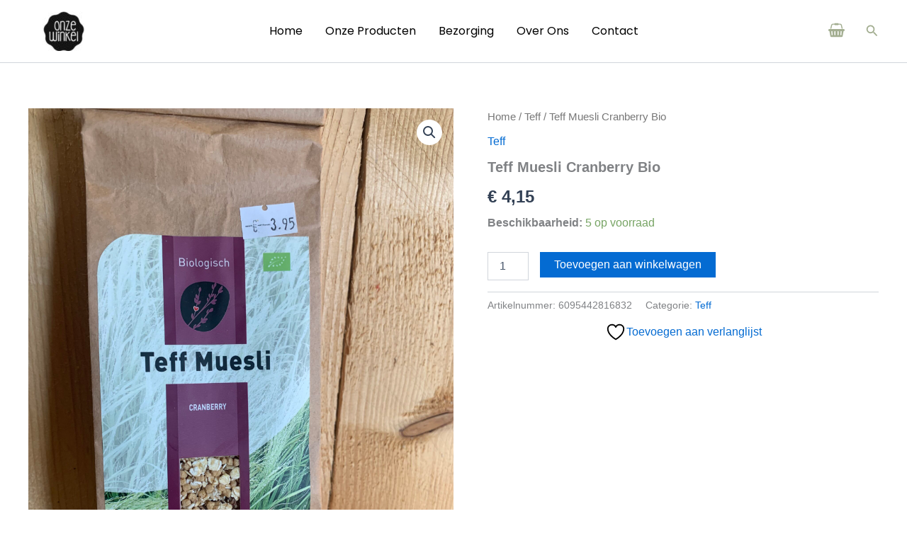

--- FILE ---
content_type: text/html; charset=utf-8
request_url: https://www.google.com/recaptcha/api2/aframe
body_size: 268
content:
<!DOCTYPE HTML><html><head><meta http-equiv="content-type" content="text/html; charset=UTF-8"></head><body><script nonce="DYOLiHKc-BV90pWIhrJxqg">/** Anti-fraud and anti-abuse applications only. See google.com/recaptcha */ try{var clients={'sodar':'https://pagead2.googlesyndication.com/pagead/sodar?'};window.addEventListener("message",function(a){try{if(a.source===window.parent){var b=JSON.parse(a.data);var c=clients[b['id']];if(c){var d=document.createElement('img');d.src=c+b['params']+'&rc='+(localStorage.getItem("rc::a")?sessionStorage.getItem("rc::b"):"");window.document.body.appendChild(d);sessionStorage.setItem("rc::e",parseInt(sessionStorage.getItem("rc::e")||0)+1);localStorage.setItem("rc::h",'1769898170339');}}}catch(b){}});window.parent.postMessage("_grecaptcha_ready", "*");}catch(b){}</script></body></html>